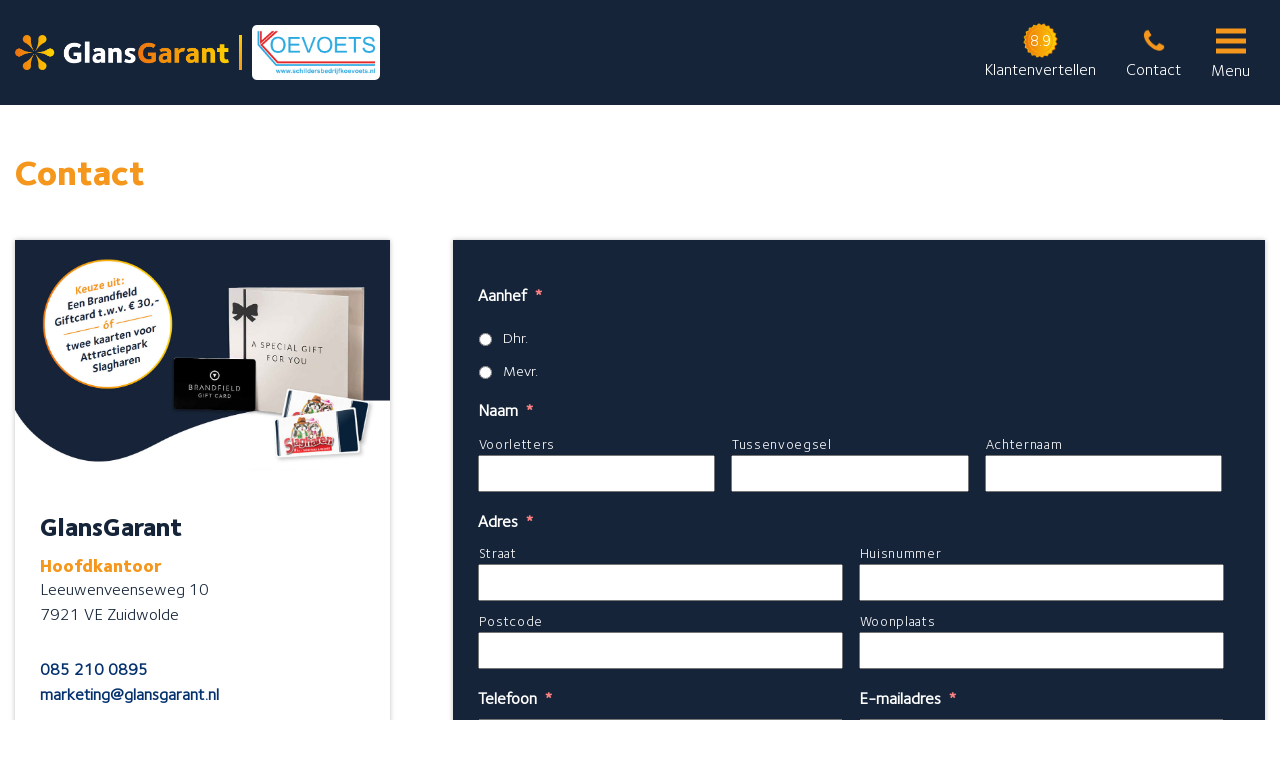

--- FILE ---
content_type: text/html; charset=UTF-8
request_url: https://www.schilderbergenopzoom.nl/contact/
body_size: 17560
content:
<!DOCTYPE html>
<!--[if IE 7]>
<html class="ie ie7" lang="nl-NL">
<![endif]-->
<!--[if IE 8]>
<html class="ie ie8" lang="nl-NL">
<![endif]-->
<!--[if !(IE 7) & !(IE 8)]><!-->
<html lang="nl-NL">
<!--<![endif]-->
<head>
	<meta charset="UTF-8">
<script type="text/javascript">
/* <![CDATA[ */
 var gform;gform||(document.addEventListener("gform_main_scripts_loaded",function(){gform.scriptsLoaded=!0}),window.addEventListener("DOMContentLoaded",function(){gform.domLoaded=!0}),gform={domLoaded:!1,scriptsLoaded:!1,initializeOnLoaded:function(o){gform.domLoaded&&gform.scriptsLoaded?o():!gform.domLoaded&&gform.scriptsLoaded?window.addEventListener("DOMContentLoaded",o):document.addEventListener("gform_main_scripts_loaded",o)},hooks:{action:{},filter:{}},addAction:function(o,n,r,t){gform.addHook("action",o,n,r,t)},addFilter:function(o,n,r,t){gform.addHook("filter",o,n,r,t)},doAction:function(o){gform.doHook("action",o,arguments)},applyFilters:function(o){return gform.doHook("filter",o,arguments)},removeAction:function(o,n){gform.removeHook("action",o,n)},removeFilter:function(o,n,r){gform.removeHook("filter",o,n,r)},addHook:function(o,n,r,t,i){null==gform.hooks[o][n]&&(gform.hooks[o][n]=[]);var e=gform.hooks[o][n];null==i&&(i=n+"_"+e.length),gform.hooks[o][n].push({tag:i,callable:r,priority:t=null==t?10:t})},doHook:function(n,o,r){var t;if(r=Array.prototype.slice.call(r,1),null!=gform.hooks[n][o]&&((o=gform.hooks[n][o]).sort(function(o,n){return o.priority-n.priority}),o.forEach(function(o){"function"!=typeof(t=o.callable)&&(t=window[t]),"action"==n?t.apply(null,r):r[0]=t.apply(null,r)})),"filter"==n)return r[0]},removeHook:function(o,n,t,i){var r;null!=gform.hooks[o][n]&&(r=(r=gform.hooks[o][n]).filter(function(o,n,r){return!!(null!=i&&i!=o.tag||null!=t&&t!=o.priority)}),gform.hooks[o][n]=r)}}); 
/* ]]> */
</script>

	<meta name="viewport" content="width=device-width">
	<title>Contact - Schildersbedrijf Koevoets B.V.</title>
	<link rel="profile" href="http://gmpg.org/xfn/11">
	<link rel="pingback" href="https://www.schilderbergenopzoom.nl/xmlrpc.php">
	<!--<link rel="stylesheet" href="//code.jquery.com/ui/1.12.1/themes/base/jquery-ui.css">-->
	<link rel="stylesheet" href="https://www.glansgarant.nl/wp-content/themes/glansgarantold/css/owl.carousel.min.css">
    <link rel="stylesheet" href="https://www.glansgarant.nl/wp-content/themes/glansgarantold/css/owl.theme.default.min.css">
	<link href="https://use.fontawesome.com/releases/v5.0.6/css/all.css" rel="stylesheet">
	<script src="https://ajax.googleapis.com/ajax/libs/jquery/3.1.0/jquery.min.js"></script>
	<script src="https://www.glansgarant.nl/wp-content/themes/glansgarantold/js/owl.carousel.min.js"></script>
	<script src="https://use.fontawesome.com/releases/v5.0.6/js/all.js"></script>
	<script src="https://use.fontawesome.com/releases/v5.6.1/js/all.js" integrity="sha384-R5JkiUweZpJjELPWqttAYmYM1P3SNEJRM6ecTQF05pFFtxmCO+Y1CiUhvuDzgSVZ" crossorigin="anonymous"></script>
	<link rel="apple-touch-icon" sizes="180x180" href="https://www.glansgarant.nl/assets/images/apple-icon-180x180.png">
    <link rel="icon" type="image/png" sizes="32x32" href="https://www.glansgarant.nl/assets/images/favicon-32x32.png">
    <link rel="icon" type="image/png" sizes="16x16" href="https://www.glansgarant.nl/assets/images/favicon-16x16.png">
	<script src="https://code.jquery.com/ui/1.12.1/jquery-ui.js"></script>
	<script src="https://www.glansgarant.nl/wp-content/themes/glansgarantold/js/jquery.matchHeight.js" type="text/javascript"></script>
	<!--[if lt IE 9]>
	<script src="https://www.schilderbergenopzoom.nl/wp-content/themes/glansgarantold/js/html5.js"></script>
	<![endif]-->
	<meta name='robots' content='index, follow, max-image-preview:large, max-snippet:-1, max-video-preview:-1' />
	<style>img:is([sizes="auto" i], [sizes^="auto," i]) { contain-intrinsic-size: 3000px 1500px }</style>
	
	<!-- This site is optimized with the Yoast SEO Premium plugin v23.2 (Yoast SEO v26.8) - https://yoast.com/product/yoast-seo-premium-wordpress/ -->
	<link rel="canonical" href="https://www.schilderbergenopzoom.nl/contact/" />
	<meta property="og:locale" content="nl_NL" />
	<meta property="og:type" content="article" />
	<meta property="og:title" content="Contact" />
	<meta property="og:url" content="https://www.schilderbergenopzoom.nl/contact/" />
	<meta property="og:site_name" content="Glansgarant Subsite" />
	<meta property="article:modified_time" content="2019-09-11T08:45:18+00:00" />
	<meta name="twitter:card" content="summary_large_image" />
	<script type="application/ld+json" class="yoast-schema-graph">{"@context":"https://schema.org","@graph":[{"@type":"WebPage","@id":"https://www.schilderbergenopzoom.nl/contact/","url":"https://www.schilderbergenopzoom.nl/contact/","name":"Contact - Glansgarant Subsite","isPartOf":{"@id":"https://www.schilderbergenopzoom.nl/#website"},"datePublished":"2019-08-12T09:43:31+00:00","dateModified":"2019-09-11T08:45:18+00:00","breadcrumb":{"@id":"https://www.schilderbergenopzoom.nl/contact/#breadcrumb"},"inLanguage":"nl-NL","potentialAction":[{"@type":"ReadAction","target":["https://www.schilderbergenopzoom.nl/contact/"]}]},{"@type":"BreadcrumbList","@id":"https://www.schilderbergenopzoom.nl/contact/#breadcrumb","itemListElement":[{"@type":"ListItem","position":1,"name":"Home","item":"https://schilderbergenopzoom.nl/"},{"@type":"ListItem","position":2,"name":"Contact"}]},{"@type":"WebSite","@id":"https://www.schilderbergenopzoom.nl/#website","url":"https://www.schilderbergenopzoom.nl/","name":"Glansgarant Subsite","description":"","potentialAction":[{"@type":"SearchAction","target":{"@type":"EntryPoint","urlTemplate":"https://www.schilderbergenopzoom.nl/?s={search_term_string}"},"query-input":{"@type":"PropertyValueSpecification","valueRequired":true,"valueName":"search_term_string"}}],"inLanguage":"nl-NL"}]}</script>
	<!-- / Yoast SEO Premium plugin. -->


<script type='application/javascript'  id='pys-version-script'>console.log('PixelYourSite Free version 11.1.5.2');</script>
<link rel='dns-prefetch' href='//www.glansgarant.nl' />
<link rel='dns-prefetch' href='//fonts.googleapis.com' />
<link href='https://fonts.gstatic.com' crossorigin rel='preconnect' />
<link rel="alternate" type="application/rss+xml" title="Glansgarant Subsite &raquo; feed" href="https://www.schilderbergenopzoom.nl/feed/" />
<script type="text/javascript">
/* <![CDATA[ */
window._wpemojiSettings = {"baseUrl":"https:\/\/s.w.org\/images\/core\/emoji\/16.0.1\/72x72\/","ext":".png","svgUrl":"https:\/\/s.w.org\/images\/core\/emoji\/16.0.1\/svg\/","svgExt":".svg","source":{"concatemoji":"https:\/\/www.schilderbergenopzoom.nl\/wp-includes\/js\/wp-emoji-release.min.js?ver=6.8.3"}};
/*! This file is auto-generated */
!function(s,n){var o,i,e;function c(e){try{var t={supportTests:e,timestamp:(new Date).valueOf()};sessionStorage.setItem(o,JSON.stringify(t))}catch(e){}}function p(e,t,n){e.clearRect(0,0,e.canvas.width,e.canvas.height),e.fillText(t,0,0);var t=new Uint32Array(e.getImageData(0,0,e.canvas.width,e.canvas.height).data),a=(e.clearRect(0,0,e.canvas.width,e.canvas.height),e.fillText(n,0,0),new Uint32Array(e.getImageData(0,0,e.canvas.width,e.canvas.height).data));return t.every(function(e,t){return e===a[t]})}function u(e,t){e.clearRect(0,0,e.canvas.width,e.canvas.height),e.fillText(t,0,0);for(var n=e.getImageData(16,16,1,1),a=0;a<n.data.length;a++)if(0!==n.data[a])return!1;return!0}function f(e,t,n,a){switch(t){case"flag":return n(e,"\ud83c\udff3\ufe0f\u200d\u26a7\ufe0f","\ud83c\udff3\ufe0f\u200b\u26a7\ufe0f")?!1:!n(e,"\ud83c\udde8\ud83c\uddf6","\ud83c\udde8\u200b\ud83c\uddf6")&&!n(e,"\ud83c\udff4\udb40\udc67\udb40\udc62\udb40\udc65\udb40\udc6e\udb40\udc67\udb40\udc7f","\ud83c\udff4\u200b\udb40\udc67\u200b\udb40\udc62\u200b\udb40\udc65\u200b\udb40\udc6e\u200b\udb40\udc67\u200b\udb40\udc7f");case"emoji":return!a(e,"\ud83e\udedf")}return!1}function g(e,t,n,a){var r="undefined"!=typeof WorkerGlobalScope&&self instanceof WorkerGlobalScope?new OffscreenCanvas(300,150):s.createElement("canvas"),o=r.getContext("2d",{willReadFrequently:!0}),i=(o.textBaseline="top",o.font="600 32px Arial",{});return e.forEach(function(e){i[e]=t(o,e,n,a)}),i}function t(e){var t=s.createElement("script");t.src=e,t.defer=!0,s.head.appendChild(t)}"undefined"!=typeof Promise&&(o="wpEmojiSettingsSupports",i=["flag","emoji"],n.supports={everything:!0,everythingExceptFlag:!0},e=new Promise(function(e){s.addEventListener("DOMContentLoaded",e,{once:!0})}),new Promise(function(t){var n=function(){try{var e=JSON.parse(sessionStorage.getItem(o));if("object"==typeof e&&"number"==typeof e.timestamp&&(new Date).valueOf()<e.timestamp+604800&&"object"==typeof e.supportTests)return e.supportTests}catch(e){}return null}();if(!n){if("undefined"!=typeof Worker&&"undefined"!=typeof OffscreenCanvas&&"undefined"!=typeof URL&&URL.createObjectURL&&"undefined"!=typeof Blob)try{var e="postMessage("+g.toString()+"("+[JSON.stringify(i),f.toString(),p.toString(),u.toString()].join(",")+"));",a=new Blob([e],{type:"text/javascript"}),r=new Worker(URL.createObjectURL(a),{name:"wpTestEmojiSupports"});return void(r.onmessage=function(e){c(n=e.data),r.terminate(),t(n)})}catch(e){}c(n=g(i,f,p,u))}t(n)}).then(function(e){for(var t in e)n.supports[t]=e[t],n.supports.everything=n.supports.everything&&n.supports[t],"flag"!==t&&(n.supports.everythingExceptFlag=n.supports.everythingExceptFlag&&n.supports[t]);n.supports.everythingExceptFlag=n.supports.everythingExceptFlag&&!n.supports.flag,n.DOMReady=!1,n.readyCallback=function(){n.DOMReady=!0}}).then(function(){return e}).then(function(){var e;n.supports.everything||(n.readyCallback(),(e=n.source||{}).concatemoji?t(e.concatemoji):e.wpemoji&&e.twemoji&&(t(e.twemoji),t(e.wpemoji)))}))}((window,document),window._wpemojiSettings);
/* ]]> */
</script>
<style id='wp-emoji-styles-inline-css' type='text/css'>

	img.wp-smiley, img.emoji {
		display: inline !important;
		border: none !important;
		box-shadow: none !important;
		height: 1em !important;
		width: 1em !important;
		margin: 0 0.07em !important;
		vertical-align: -0.1em !important;
		background: none !important;
		padding: 0 !important;
	}
</style>
<link rel='stylesheet' id='wp-block-library-css' href='https://www.schilderbergenopzoom.nl/wp-includes/css/dist/block-library/style.min.css?ver=6.8.3' type='text/css' media='all' />
<style id='classic-theme-styles-inline-css' type='text/css'>
/*! This file is auto-generated */
.wp-block-button__link{color:#fff;background-color:#32373c;border-radius:9999px;box-shadow:none;text-decoration:none;padding:calc(.667em + 2px) calc(1.333em + 2px);font-size:1.125em}.wp-block-file__button{background:#32373c;color:#fff;text-decoration:none}
</style>
<style id='global-styles-inline-css' type='text/css'>
:root{--wp--preset--aspect-ratio--square: 1;--wp--preset--aspect-ratio--4-3: 4/3;--wp--preset--aspect-ratio--3-4: 3/4;--wp--preset--aspect-ratio--3-2: 3/2;--wp--preset--aspect-ratio--2-3: 2/3;--wp--preset--aspect-ratio--16-9: 16/9;--wp--preset--aspect-ratio--9-16: 9/16;--wp--preset--color--black: #000000;--wp--preset--color--cyan-bluish-gray: #abb8c3;--wp--preset--color--white: #ffffff;--wp--preset--color--pale-pink: #f78da7;--wp--preset--color--vivid-red: #cf2e2e;--wp--preset--color--luminous-vivid-orange: #ff6900;--wp--preset--color--luminous-vivid-amber: #fcb900;--wp--preset--color--light-green-cyan: #7bdcb5;--wp--preset--color--vivid-green-cyan: #00d084;--wp--preset--color--pale-cyan-blue: #8ed1fc;--wp--preset--color--vivid-cyan-blue: #0693e3;--wp--preset--color--vivid-purple: #9b51e0;--wp--preset--gradient--vivid-cyan-blue-to-vivid-purple: linear-gradient(135deg,rgba(6,147,227,1) 0%,rgb(155,81,224) 100%);--wp--preset--gradient--light-green-cyan-to-vivid-green-cyan: linear-gradient(135deg,rgb(122,220,180) 0%,rgb(0,208,130) 100%);--wp--preset--gradient--luminous-vivid-amber-to-luminous-vivid-orange: linear-gradient(135deg,rgba(252,185,0,1) 0%,rgba(255,105,0,1) 100%);--wp--preset--gradient--luminous-vivid-orange-to-vivid-red: linear-gradient(135deg,rgba(255,105,0,1) 0%,rgb(207,46,46) 100%);--wp--preset--gradient--very-light-gray-to-cyan-bluish-gray: linear-gradient(135deg,rgb(238,238,238) 0%,rgb(169,184,195) 100%);--wp--preset--gradient--cool-to-warm-spectrum: linear-gradient(135deg,rgb(74,234,220) 0%,rgb(151,120,209) 20%,rgb(207,42,186) 40%,rgb(238,44,130) 60%,rgb(251,105,98) 80%,rgb(254,248,76) 100%);--wp--preset--gradient--blush-light-purple: linear-gradient(135deg,rgb(255,206,236) 0%,rgb(152,150,240) 100%);--wp--preset--gradient--blush-bordeaux: linear-gradient(135deg,rgb(254,205,165) 0%,rgb(254,45,45) 50%,rgb(107,0,62) 100%);--wp--preset--gradient--luminous-dusk: linear-gradient(135deg,rgb(255,203,112) 0%,rgb(199,81,192) 50%,rgb(65,88,208) 100%);--wp--preset--gradient--pale-ocean: linear-gradient(135deg,rgb(255,245,203) 0%,rgb(182,227,212) 50%,rgb(51,167,181) 100%);--wp--preset--gradient--electric-grass: linear-gradient(135deg,rgb(202,248,128) 0%,rgb(113,206,126) 100%);--wp--preset--gradient--midnight: linear-gradient(135deg,rgb(2,3,129) 0%,rgb(40,116,252) 100%);--wp--preset--font-size--small: 13px;--wp--preset--font-size--medium: 20px;--wp--preset--font-size--large: 36px;--wp--preset--font-size--x-large: 42px;--wp--preset--spacing--20: 0.44rem;--wp--preset--spacing--30: 0.67rem;--wp--preset--spacing--40: 1rem;--wp--preset--spacing--50: 1.5rem;--wp--preset--spacing--60: 2.25rem;--wp--preset--spacing--70: 3.38rem;--wp--preset--spacing--80: 5.06rem;--wp--preset--shadow--natural: 6px 6px 9px rgba(0, 0, 0, 0.2);--wp--preset--shadow--deep: 12px 12px 50px rgba(0, 0, 0, 0.4);--wp--preset--shadow--sharp: 6px 6px 0px rgba(0, 0, 0, 0.2);--wp--preset--shadow--outlined: 6px 6px 0px -3px rgba(255, 255, 255, 1), 6px 6px rgba(0, 0, 0, 1);--wp--preset--shadow--crisp: 6px 6px 0px rgba(0, 0, 0, 1);}:where(.is-layout-flex){gap: 0.5em;}:where(.is-layout-grid){gap: 0.5em;}body .is-layout-flex{display: flex;}.is-layout-flex{flex-wrap: wrap;align-items: center;}.is-layout-flex > :is(*, div){margin: 0;}body .is-layout-grid{display: grid;}.is-layout-grid > :is(*, div){margin: 0;}:where(.wp-block-columns.is-layout-flex){gap: 2em;}:where(.wp-block-columns.is-layout-grid){gap: 2em;}:where(.wp-block-post-template.is-layout-flex){gap: 1.25em;}:where(.wp-block-post-template.is-layout-grid){gap: 1.25em;}.has-black-color{color: var(--wp--preset--color--black) !important;}.has-cyan-bluish-gray-color{color: var(--wp--preset--color--cyan-bluish-gray) !important;}.has-white-color{color: var(--wp--preset--color--white) !important;}.has-pale-pink-color{color: var(--wp--preset--color--pale-pink) !important;}.has-vivid-red-color{color: var(--wp--preset--color--vivid-red) !important;}.has-luminous-vivid-orange-color{color: var(--wp--preset--color--luminous-vivid-orange) !important;}.has-luminous-vivid-amber-color{color: var(--wp--preset--color--luminous-vivid-amber) !important;}.has-light-green-cyan-color{color: var(--wp--preset--color--light-green-cyan) !important;}.has-vivid-green-cyan-color{color: var(--wp--preset--color--vivid-green-cyan) !important;}.has-pale-cyan-blue-color{color: var(--wp--preset--color--pale-cyan-blue) !important;}.has-vivid-cyan-blue-color{color: var(--wp--preset--color--vivid-cyan-blue) !important;}.has-vivid-purple-color{color: var(--wp--preset--color--vivid-purple) !important;}.has-black-background-color{background-color: var(--wp--preset--color--black) !important;}.has-cyan-bluish-gray-background-color{background-color: var(--wp--preset--color--cyan-bluish-gray) !important;}.has-white-background-color{background-color: var(--wp--preset--color--white) !important;}.has-pale-pink-background-color{background-color: var(--wp--preset--color--pale-pink) !important;}.has-vivid-red-background-color{background-color: var(--wp--preset--color--vivid-red) !important;}.has-luminous-vivid-orange-background-color{background-color: var(--wp--preset--color--luminous-vivid-orange) !important;}.has-luminous-vivid-amber-background-color{background-color: var(--wp--preset--color--luminous-vivid-amber) !important;}.has-light-green-cyan-background-color{background-color: var(--wp--preset--color--light-green-cyan) !important;}.has-vivid-green-cyan-background-color{background-color: var(--wp--preset--color--vivid-green-cyan) !important;}.has-pale-cyan-blue-background-color{background-color: var(--wp--preset--color--pale-cyan-blue) !important;}.has-vivid-cyan-blue-background-color{background-color: var(--wp--preset--color--vivid-cyan-blue) !important;}.has-vivid-purple-background-color{background-color: var(--wp--preset--color--vivid-purple) !important;}.has-black-border-color{border-color: var(--wp--preset--color--black) !important;}.has-cyan-bluish-gray-border-color{border-color: var(--wp--preset--color--cyan-bluish-gray) !important;}.has-white-border-color{border-color: var(--wp--preset--color--white) !important;}.has-pale-pink-border-color{border-color: var(--wp--preset--color--pale-pink) !important;}.has-vivid-red-border-color{border-color: var(--wp--preset--color--vivid-red) !important;}.has-luminous-vivid-orange-border-color{border-color: var(--wp--preset--color--luminous-vivid-orange) !important;}.has-luminous-vivid-amber-border-color{border-color: var(--wp--preset--color--luminous-vivid-amber) !important;}.has-light-green-cyan-border-color{border-color: var(--wp--preset--color--light-green-cyan) !important;}.has-vivid-green-cyan-border-color{border-color: var(--wp--preset--color--vivid-green-cyan) !important;}.has-pale-cyan-blue-border-color{border-color: var(--wp--preset--color--pale-cyan-blue) !important;}.has-vivid-cyan-blue-border-color{border-color: var(--wp--preset--color--vivid-cyan-blue) !important;}.has-vivid-purple-border-color{border-color: var(--wp--preset--color--vivid-purple) !important;}.has-vivid-cyan-blue-to-vivid-purple-gradient-background{background: var(--wp--preset--gradient--vivid-cyan-blue-to-vivid-purple) !important;}.has-light-green-cyan-to-vivid-green-cyan-gradient-background{background: var(--wp--preset--gradient--light-green-cyan-to-vivid-green-cyan) !important;}.has-luminous-vivid-amber-to-luminous-vivid-orange-gradient-background{background: var(--wp--preset--gradient--luminous-vivid-amber-to-luminous-vivid-orange) !important;}.has-luminous-vivid-orange-to-vivid-red-gradient-background{background: var(--wp--preset--gradient--luminous-vivid-orange-to-vivid-red) !important;}.has-very-light-gray-to-cyan-bluish-gray-gradient-background{background: var(--wp--preset--gradient--very-light-gray-to-cyan-bluish-gray) !important;}.has-cool-to-warm-spectrum-gradient-background{background: var(--wp--preset--gradient--cool-to-warm-spectrum) !important;}.has-blush-light-purple-gradient-background{background: var(--wp--preset--gradient--blush-light-purple) !important;}.has-blush-bordeaux-gradient-background{background: var(--wp--preset--gradient--blush-bordeaux) !important;}.has-luminous-dusk-gradient-background{background: var(--wp--preset--gradient--luminous-dusk) !important;}.has-pale-ocean-gradient-background{background: var(--wp--preset--gradient--pale-ocean) !important;}.has-electric-grass-gradient-background{background: var(--wp--preset--gradient--electric-grass) !important;}.has-midnight-gradient-background{background: var(--wp--preset--gradient--midnight) !important;}.has-small-font-size{font-size: var(--wp--preset--font-size--small) !important;}.has-medium-font-size{font-size: var(--wp--preset--font-size--medium) !important;}.has-large-font-size{font-size: var(--wp--preset--font-size--large) !important;}.has-x-large-font-size{font-size: var(--wp--preset--font-size--x-large) !important;}
:where(.wp-block-post-template.is-layout-flex){gap: 1.25em;}:where(.wp-block-post-template.is-layout-grid){gap: 1.25em;}
:where(.wp-block-columns.is-layout-flex){gap: 2em;}:where(.wp-block-columns.is-layout-grid){gap: 2em;}
:root :where(.wp-block-pullquote){font-size: 1.5em;line-height: 1.6;}
</style>
<link rel='stylesheet' id='modalcss-css' href='https://www.schilderbergenopzoom.nl/wp-content/plugins/bootstrap-modals/css/bootstrap.css?ver=3.3.7' type='text/css' media='all' />
<link rel='stylesheet' id='responsive-lightbox-swipebox-css' href='https://www.schilderbergenopzoom.nl/wp-content/plugins/responsive-lightbox/assets/swipebox/swipebox.min.css?ver=1.5.2' type='text/css' media='all' />
<link rel='stylesheet' id='search-filter-plugin-styles-css' href='https://www.schilderbergenopzoom.nl/wp-content/plugins/search-filter-pro/public/assets/css/search-filter.min.css?ver=2.5.21' type='text/css' media='all' />
<link rel='stylesheet' id='parent-style-css' href='https://www.schilderbergenopzoom.nl/wp-content/themes/glansgarantold/style.css?ver=6.8.3' type='text/css' media='all' />
<link rel='stylesheet' id='child-style-css' href='https://www.schilderbergenopzoom.nl/wp-content/themes/glansgarantold-child/style.css?ver=1.0' type='text/css' media='all' />
<link rel='stylesheet' id='glansgarantold-fonts-css' href='https://fonts.googleapis.com/css?family=Source+Sans+Pro%3A300%2C400%2C700%2C300italic%2C400italic%2C700italic%7CBitter%3A400%2C700&#038;subset=latin%2Clatin-ext' type='text/css' media='all' />
<link rel='stylesheet' id='genericons-css' href='https://www.schilderbergenopzoom.nl/wp-content/themes/glansgarantold/genericons/genericons.css?ver=3.03' type='text/css' media='all' />
<link rel='stylesheet' id='glansgarantold-style-css' href='https://www.schilderbergenopzoom.nl/wp-content/themes/glansgarantold-child/style.css?ver=2013-07-18' type='text/css' media='all' />
<!--[if lt IE 9]>
<link rel='stylesheet' id='glansgarantold-ie-css' href='https://www.schilderbergenopzoom.nl/wp-content/themes/glansgarantold/css/ie.css?ver=2013-07-18' type='text/css' media='all' />
<![endif]-->
<link rel='stylesheet' id='gforms_reset_css-css' href='https://www.schilderbergenopzoom.nl/wp-content/plugins/gravityforms/legacy/css/formreset.min.css?ver=2.8.9' type='text/css' media='all' />
<link rel='stylesheet' id='gforms_formsmain_css-css' href='https://www.schilderbergenopzoom.nl/wp-content/plugins/gravityforms/legacy/css/formsmain.min.css?ver=2.8.9' type='text/css' media='all' />
<link rel='stylesheet' id='gforms_ready_class_css-css' href='https://www.schilderbergenopzoom.nl/wp-content/plugins/gravityforms/legacy/css/readyclass.min.css?ver=2.8.9' type='text/css' media='all' />
<link rel='stylesheet' id='gforms_browsers_css-css' href='https://www.schilderbergenopzoom.nl/wp-content/plugins/gravityforms/legacy/css/browsers.min.css?ver=2.8.9' type='text/css' media='all' />
<script type="text/javascript" src="https://www.schilderbergenopzoom.nl/wp-includes/js/jquery/jquery.min.js?ver=3.7.1" id="jquery-core-js"></script>
<script type="text/javascript" src="https://www.schilderbergenopzoom.nl/wp-includes/js/jquery/jquery-migrate.min.js?ver=3.4.1" id="jquery-migrate-js"></script>
<script type="text/javascript" src="https://www.schilderbergenopzoom.nl/wp-content/plugins/responsive-lightbox/assets/dompurify/purify.min.js?ver=3.3.1" id="dompurify-js"></script>
<script type="text/javascript" id="responsive-lightbox-sanitizer-js-before">
/* <![CDATA[ */
window.RLG = window.RLG || {}; window.RLG.sanitizeAllowedHosts = ["youtube.com","www.youtube.com","youtu.be","vimeo.com","player.vimeo.com"];
/* ]]> */
</script>
<script type="text/javascript" src="https://www.schilderbergenopzoom.nl/wp-content/plugins/responsive-lightbox/js/sanitizer.js?ver=2.6.1" id="responsive-lightbox-sanitizer-js"></script>
<script type="text/javascript" src="https://www.schilderbergenopzoom.nl/wp-content/plugins/responsive-lightbox/assets/swipebox/jquery.swipebox.min.js?ver=1.5.2" id="responsive-lightbox-swipebox-js"></script>
<script type="text/javascript" src="https://www.schilderbergenopzoom.nl/wp-includes/js/underscore.min.js?ver=1.13.7" id="underscore-js"></script>
<script type="text/javascript" src="https://www.glansgarant.nl/sub/wp-content/plugins/responsive-lightbox/assets/infinitescroll/infinite-scroll.pkgd.min.js?ver=4.0.1" id="responsive-lightbox-infinite-scroll-js"></script>
<script type="text/javascript" id="responsive-lightbox-js-before">
/* <![CDATA[ */
var rlArgs = {"script":"swipebox","selector":"lightbox","customEvents":"","activeGalleries":true,"animation":true,"hideCloseButtonOnMobile":false,"removeBarsOnMobile":false,"hideBars":true,"hideBarsDelay":5000,"videoMaxWidth":1080,"useSVG":true,"loopAtEnd":false,"woocommerce_gallery":false,"ajaxurl":"https:\/\/www.schilderbergenopzoom.nl\/wp-admin\/admin-ajax.php","nonce":"80aacd4658","preview":false,"postId":21,"scriptExtension":false};
/* ]]> */
</script>
<script type="text/javascript" src="https://www.schilderbergenopzoom.nl/wp-content/plugins/responsive-lightbox/js/front.js?ver=2.6.1" id="responsive-lightbox-js"></script>
<script type="text/javascript" id="search-filter-plugin-build-js-extra">
/* <![CDATA[ */
var SF_LDATA = {"ajax_url":"https:\/\/www.schilderbergenopzoom.nl\/wp-admin\/admin-ajax.php","home_url":"https:\/\/www.schilderbergenopzoom.nl\/","extensions":[]};
/* ]]> */
</script>
<script type="text/javascript" src="https://www.schilderbergenopzoom.nl/wp-content/plugins/search-filter-pro/public/assets/js/search-filter-build.min.js?ver=2.5.21" id="search-filter-plugin-build-js"></script>
<script type="text/javascript" src="https://www.schilderbergenopzoom.nl/wp-content/plugins/search-filter-pro/public/assets/js/chosen.jquery.min.js?ver=2.5.21" id="search-filter-plugin-chosen-js"></script>
<script type="text/javascript" src="https://www.glansgarant.nl/sub/wp-content/plugins/pixelyoursite/dist/scripts/jquery.bind-first-0.2.3.min.js?ver=0.2.3" id="jquery-bind-first-js"></script>
<script type="text/javascript" src="https://www.glansgarant.nl/sub/wp-content/plugins/pixelyoursite/dist/scripts/js.cookie-2.1.3.min.js?ver=2.1.3" id="js-cookie-pys-js"></script>
<script type="text/javascript" src="https://www.glansgarant.nl/sub/wp-content/plugins/pixelyoursite/dist/scripts/tld.min.js?ver=2.3.1" id="js-tld-js"></script>
<script type="text/javascript" id="pys-js-extra">
/* <![CDATA[ */
var pysOptions = {"staticEvents":[],"dynamicEvents":[],"triggerEvents":[],"triggerEventTypes":[],"debug":"","siteUrl":"https:\/\/www.schilderbergenopzoom.nl","ajaxUrl":"https:\/\/www.schilderbergenopzoom.nl\/wp-admin\/admin-ajax.php","ajax_event":"1ebc81548d","enable_remove_download_url_param":"1","cookie_duration":"7","last_visit_duration":"60","enable_success_send_form":"","ajaxForServerEvent":"1","ajaxForServerStaticEvent":"1","useSendBeacon":"1","send_external_id":"1","external_id_expire":"180","track_cookie_for_subdomains":"1","google_consent_mode":"1","gdpr":{"ajax_enabled":false,"all_disabled_by_api":false,"facebook_disabled_by_api":false,"analytics_disabled_by_api":false,"google_ads_disabled_by_api":false,"pinterest_disabled_by_api":false,"bing_disabled_by_api":false,"reddit_disabled_by_api":false,"externalID_disabled_by_api":false,"facebook_prior_consent_enabled":true,"analytics_prior_consent_enabled":true,"google_ads_prior_consent_enabled":null,"pinterest_prior_consent_enabled":true,"bing_prior_consent_enabled":true,"cookiebot_integration_enabled":false,"cookiebot_facebook_consent_category":"marketing","cookiebot_analytics_consent_category":"statistics","cookiebot_tiktok_consent_category":"marketing","cookiebot_google_ads_consent_category":"marketing","cookiebot_pinterest_consent_category":"marketing","cookiebot_bing_consent_category":"marketing","consent_magic_integration_enabled":false,"real_cookie_banner_integration_enabled":false,"cookie_notice_integration_enabled":false,"cookie_law_info_integration_enabled":false,"analytics_storage":{"enabled":true,"value":"granted","filter":false},"ad_storage":{"enabled":true,"value":"granted","filter":false},"ad_user_data":{"enabled":true,"value":"granted","filter":false},"ad_personalization":{"enabled":true,"value":"granted","filter":false}},"cookie":{"disabled_all_cookie":false,"disabled_start_session_cookie":false,"disabled_advanced_form_data_cookie":false,"disabled_landing_page_cookie":false,"disabled_first_visit_cookie":false,"disabled_trafficsource_cookie":false,"disabled_utmTerms_cookie":false,"disabled_utmId_cookie":false},"tracking_analytics":{"TrafficSource":"direct","TrafficLanding":"undefined","TrafficUtms":[],"TrafficUtmsId":[]},"GATags":{"ga_datalayer_type":"default","ga_datalayer_name":"dataLayerPYS"},"woo":{"enabled":false},"edd":{"enabled":false},"cache_bypass":"1768989254"};
/* ]]> */
</script>
<script type="text/javascript" src="https://www.glansgarant.nl/sub/wp-content/plugins/pixelyoursite/dist/scripts/public.js?ver=11.1.5.2" id="pys-js"></script>
<script type="text/javascript" defer='defer' src="https://www.schilderbergenopzoom.nl/wp-content/plugins/gravityforms/js/jquery.json.min.js?ver=2.8.9" id="gform_json-js"></script>
<script type="text/javascript" id="gform_gravityforms-js-extra">
/* <![CDATA[ */
var gf_global = {"gf_currency_config":{"name":"Euro","symbol_left":"","symbol_right":"&#8364;","symbol_padding":" ","thousand_separator":".","decimal_separator":",","decimals":2,"code":"EUR"},"base_url":"https:\/\/www.schilderbergenopzoom.nl\/wp-content\/plugins\/gravityforms","number_formats":[],"spinnerUrl":"https:\/\/www.schilderbergenopzoom.nl\/wp-content\/plugins\/gravityforms\/images\/spinner.svg","version_hash":"b925ba1e57a1fdd0b7f3f24f9b1b8693","strings":{"newRowAdded":"Nieuwe rij toegevoegd.","rowRemoved":"Rij verwijderd","formSaved":"Het formulier is opgeslagen. De inhoud bevat de link om terug te keren en het formulier in te vullen."}};
var gform_i18n = {"datepicker":{"days":{"monday":"Ma","tuesday":"Di","wednesday":"Wo","thursday":"Do","friday":"Vr","saturday":"Za","sunday":"Zo"},"months":{"january":"Januari","february":"Februari","march":"Maart","april":"April","may":"May","june":"Juni","july":"Juli","august":"Augustus","september":"September","october":"Oktober","november":"November","december":"December"},"firstDay":1,"iconText":"Selecteer een datum"}};
var gf_legacy_multi = {"2":"1"};
var gform_gravityforms = {"strings":{"invalid_file_extension":"Dit bestandstype is niet toegestaan. Moet \u00e9\u00e9n van de volgende zijn:","delete_file":"Dit bestand verwijderen","in_progress":"in behandeling","file_exceeds_limit":"Bestand overschrijdt limiet bestandsgrootte","illegal_extension":"Dit type bestand is niet toegestaan.","max_reached":"Maximale aantal bestanden bereikt","unknown_error":"Er was een probleem bij het opslaan van het bestand op de server","currently_uploading":"Wacht tot het uploaden is voltooid","cancel":"Annuleren","cancel_upload":"Deze upload annuleren","cancelled":"Geannuleerd"},"vars":{"images_url":"https:\/\/www.schilderbergenopzoom.nl\/wp-content\/plugins\/gravityforms\/images"}};
/* ]]> */
</script>
<script type="text/javascript" id="gform_gravityforms-js-before">
/* <![CDATA[ */

/* ]]> */
</script>
<script type="text/javascript" defer='defer' src="https://www.schilderbergenopzoom.nl/wp-content/plugins/gravityforms/js/gravityforms.min.js?ver=2.8.9" id="gform_gravityforms-js"></script>
<script type="text/javascript" defer='defer' src="https://www.schilderbergenopzoom.nl/wp-content/plugins/gravityforms/assets/js/dist/utils.min.js?ver=50c7bea9c2320e16728e44ae9fde5f26" id="gform_gravityforms_utils-js"></script>
<link rel="https://api.w.org/" href="https://www.schilderbergenopzoom.nl/wp-json/" /><link rel="alternate" title="JSON" type="application/json" href="https://www.schilderbergenopzoom.nl/wp-json/wp/v2/pages/21" /><link rel="EditURI" type="application/rsd+xml" title="RSD" href="https://www.schilderbergenopzoom.nl/xmlrpc.php?rsd" />
<meta name="generator" content="WordPress 6.8.3" />
<link rel='shortlink' href='https://www.schilderbergenopzoom.nl/?p=21' />
<link rel="alternate" title="oEmbed (JSON)" type="application/json+oembed" href="https://www.schilderbergenopzoom.nl/wp-json/oembed/1.0/embed?url=https%3A%2F%2Fwww.schilderbergenopzoom.nl%2Fcontact%2F" />
<link rel="alternate" title="oEmbed (XML)" type="text/xml+oembed" href="https://www.schilderbergenopzoom.nl/wp-json/oembed/1.0/embed?url=https%3A%2F%2Fwww.schilderbergenopzoom.nl%2Fcontact%2F&#038;format=xml" />
<script type='application/javascript' id='pys-config-warning-script'>console.warn('PixelYourSite: no pixel configured.');</script>
</head>

<body class="wp-singular page-template page-template-page-contact page-template-page-contact-php page page-id-21 wp-theme-glansgarantold wp-child-theme-glansgarantold-child single-author">
	<div id="page" class="hfeed site">
		<header id="masthead" class="site-header" role="banner">
		<div class="topheader">
		<div class="inner">
			<a class="home-link" href="https://www.schilderbergenopzoom.nl/" title="Glansgarant Subsite" rel="home">
			    <img class="logo main" src="https://www.glansgarant.nl/wp-content/uploads/2019/07/logo.png"/><img class="logo sub" src="https://www.schilderbergenopzoom.nl/wp-content/uploads/2019/08/logo_koevoets.png"/>
			</a>

			<div id="navbar" class="navbar">
				<nav id="site-navigation" class="navigation main-navigation" role="navigation">
					<button class="menu-toggle">Menu</button>
					<a class="screen-reader-text skip-link" href="#content" title="Skip to content">Skip to content</a>
					<!--<div id="primary-menu" class="nav-menu"><ul>
<li class="page_item page-item-165"><a href="https://www.schilderbergenopzoom.nl/bedankt/">Bedankt</a></li>
<li class="page_item page-item-167"><a href="https://www.schilderbergenopzoom.nl/bedankt-voor-uw-aanvraag/">Bedankt voor uw aanvraag</a></li>
<li class="page_item page-item-21 current_page_item"><a href="https://www.schilderbergenopzoom.nl/contact/" aria-current="page">Contact</a></li>
<li class="page_item page-item-59"><a href="https://www.schilderbergenopzoom.nl/de-7-fraaie-voordelen/">De 7 fraaie voordelen</a></li>
<li class="page_item page-item-159"><a href="https://www.schilderbergenopzoom.nl/een-offerte-aanvragen/">Een offerte aanvragen</a></li>
<li class="page_item page-item-9"><a href="https://www.schilderbergenopzoom.nl/">Home</a></li>
<li class="page_item page-item-25"><a href="https://www.schilderbergenopzoom.nl/over-glansgarant/">Over GlansGarant</a></li>
</ul></div>
-->
				</nav><!-- #site-navigation -->
			</div><!-- #navbar -->
          
          <div class="right">
            <div class="topreviews">
                <a href="https://www.glansgarant.nl/klantenvertellen/" target="_blank"><div class="logo">8.9</div><span class="title">Klantenvertellen</span></a>
            </div>
            <div class="contact">
                <a href="/contact"><div class="logo">&nbsp;</div><span class="title">Contact</span></a>
            </div>
             <div class="submenu">
             <div class="logo">
                 <span></span>
				<span></span>
				<span></span>
             </div>
             <span class="title">Menu</span>
			</div>
          </div>
            </div>
             </div>
             
             <div class="main-menu top">
              <div class="col">
                  <h2>Onze services</h2>
                  <h3>Wij bieden de volgende services aan:</h3>
                  <ul id="menu-diensten" class="menu"><li id="menu-item-131" class="menu-item menu-item-type-post_type menu-item-object-dienst menu-item-131"><a href="https://www.schilderbergenopzoom.nl/dienst/binnenschilderwerk/">Binnenschilderwerk</a></li>
<li id="menu-item-132" class="menu-item menu-item-type-post_type menu-item-object-dienst menu-item-132"><a href="https://www.schilderbergenopzoom.nl/dienst/buitenschilderwerk/">Buitenschilderwerk</a></li>
<li id="menu-item-134" class="menu-item menu-item-type-post_type menu-item-object-dienst menu-item-134"><a href="https://www.schilderbergenopzoom.nl/dienst/glasservice/">Glasservice</a></li>
<li id="menu-item-137" class="menu-item menu-item-type-post_type menu-item-object-dienst menu-item-137"><a href="https://www.schilderbergenopzoom.nl/dienst/kleine-reparaties/">Kleine reparaties</a></li>
<li id="menu-item-140" class="menu-item menu-item-type-post_type menu-item-object-dienst menu-item-140"><a href="https://www.schilderbergenopzoom.nl/dienst/wandafwerking/">Wandafwerking</a></li>
<li id="menu-item-146" class="menu-item menu-item-type-post_type menu-item-object-dienst menu-item-146"><a href="https://www.schilderbergenopzoom.nl/dienst/isolatie-van-woningen-schilder-bergen-op-zoom/">Isolatie van woningen</a></li>
<li id="menu-item-147" class="menu-item menu-item-type-post_type menu-item-object-dienst menu-item-147"><a href="https://www.schilderbergenopzoom.nl/dienst/kozijnen-plaatsen-schilder-bergen-op-zoom/">Kozijnen plaatsen</a></li>
<li id="menu-item-148" class="menu-item menu-item-type-post_type menu-item-object-dienst menu-item-148"><a href="https://www.schilderbergenopzoom.nl/dienst/verbouwingen-schilder-bergen-op-zoom/">Verbouwingen</a></li>
</ul> 
              </div>
              <div class="col">
                  <h2>Over ons</h2>
                  <h3>Meer informatie over...</h3>
                  <ul id="menu-meer-info" class="menu"><li id="menu-item-31" class="menu-item menu-item-type-post_type menu-item-object-page menu-item-31"><a href="https://www.schilderbergenopzoom.nl/over-glansgarant/">Over GlansGarant</a></li>
<li id="menu-item-61" class="menu-item menu-item-type-post_type menu-item-object-page menu-item-61"><a href="https://www.schilderbergenopzoom.nl/de-7-fraaie-voordelen/">De 7 fraaie voordelen</a></li>
<li id="menu-item-177" class="menu-item menu-item-type-post_type menu-item-object-page menu-item-177"><a href="https://www.schilderbergenopzoom.nl/een-offerte-aanvragen/">Een offerte aanvragen</a></li>
</ul>              </div>
              <div class="col">
                  <h2>Schildersbedrijf Koevoets B.V.</h2>
                  <h3>Onze contactgegevens</h3>
                  <ul class="topcontact">
                      <li class="address">Oude Moerstraatsebaan 22<br>4614 RP Bergen op Zoom</li>
                      <li class="email"><a href="mailto:info@schildersbedrijfkoevoets.nl">Stuur een bericht</a></li>
                      <li class="phone"><a href="tel:0164-235889">Neem telefonisch contact met ons op: 0164-235889</a></li>
                  </ul>
              </div>
           </div>
           
           <!--Homeslider-->
                   
           
		</header><!-- #masthead -->

		<div id="main" class="site-main">

	<div id="primary" class="content-area">
		<div id="content" class="site-content" role="main">

						
				<article id="post-21" class="post-21 page type-page status-publish hentry">
					<header class="entry-header">
												<h1 class="entry-title">Contact</h1>
					</header><!-- .entry-header -->
					
					<div class="entry-content">
					

                <div class='gf_browser_chrome gform_wrapper gform_legacy_markup_wrapper gform-theme--no-framework' data-form-theme='legacy' data-form-index='0' id='gform_wrapper_2' ><div id='gf_2' class='gform_anchor' tabindex='-1'></div>
                        <div class='gform_heading'>
                            <p class='gform_description'></p>
                        </div><form method='post' enctype='multipart/form-data' target='gform_ajax_frame_2' id='gform_2'  action='/contact/#gf_2' data-formid='2' novalidate>
                        <div class='gform-body gform_body'><ul id='gform_fields_2' class='gform_fields top_label form_sublabel_above description_below validation_below'><li id="field_2_4" class="gfield gfield--type-radio gfield--type-choice gfield_contains_required field_sublabel_above gfield--no-description field_description_below field_validation_below gfield_visibility_visible"  data-js-reload="field_2_4" ><label class='gfield_label gform-field-label' >Aanhef<span class="gfield_required"><span class="gfield_required gfield_required_asterisk">*</span></span></label><div class='ginput_container ginput_container_radio'><ul class='gfield_radio' id='input_2_4'>
			<li class='gchoice gchoice_2_4_0'>
				<input name='input_4' type='radio' value='mr'  id='choice_2_4_0'    />
				<label for='choice_2_4_0' id='label_2_4_0' class='gform-field-label gform-field-label--type-inline'>Dhr.</label>
			</li>
			<li class='gchoice gchoice_2_4_1'>
				<input name='input_4' type='radio' value='ms'  id='choice_2_4_1'    />
				<label for='choice_2_4_1' id='label_2_4_1' class='gform-field-label gform-field-label--type-inline'>Mevr.</label>
			</li></ul></div></li><li id="field_2_5" class="gfield gfield--type-name gfield_contains_required field_sublabel_above gfield--no-description field_description_below field_validation_below gfield_visibility_visible"  data-js-reload="field_2_5" ><label class='gfield_label gform-field-label gfield_label_before_complex' >Naam<span class="gfield_required"><span class="gfield_required gfield_required_asterisk">*</span></span></label><div class='ginput_complex ginput_container ginput_container--name no_prefix has_first_name has_middle_name has_last_name no_suffix gf_name_has_3 ginput_container_name gform-grid-row' id='input_2_5'>
                            
                            <span id='input_2_5_3_container' class='name_first gform-grid-col gform-grid-col--size-auto' >
                                                    <label for='input_2_5_3' class='gform-field-label gform-field-label--type-sub'>Voorletters</label>
                                                    <input type='text' name='input_5.3' id='input_2_5_3' value=''   aria-required='true'     />
                                                </span>
                            <span id='input_2_5_4_container' class='name_middle gform-grid-col gform-grid-col--size-auto' >
                                                    <label for='input_2_5_4' class='gform-field-label gform-field-label--type-sub'>Tussenvoegsel</label>
                                                    <input type='text' name='input_5.4' id='input_2_5_4' value=''   aria-required='false'     />
                                                </span>
                            <span id='input_2_5_6_container' class='name_last gform-grid-col gform-grid-col--size-auto' >
                                                            <label for='input_2_5_6' class='gform-field-label gform-field-label--type-sub'>Achternaam</label>
                                                            <input type='text' name='input_5.6' id='input_2_5_6' value=''   aria-required='true'     />
                                                        </span>
                            
                        </div></li><li id="field_2_12" class="gfield gfield--type-address gfield_contains_required field_sublabel_above gfield--no-description field_description_below field_validation_below gfield_visibility_visible"  data-js-reload="field_2_12" ><label class='gfield_label gform-field-label gfield_label_before_complex' >Adres<span class="gfield_required"><span class="gfield_required gfield_required_asterisk">*</span></span></label>    
                    <div class='ginput_complex ginput_container has_street has_street2 has_city has_zip ginput_container_address gform-grid-row' id='input_2_12' >
                         <span class='ginput_full address_line_1 ginput_address_line_1 gform-grid-col' id='input_2_12_1_container' >
                                        <label for='input_2_12_1' id='input_2_12_1_label' class='gform-field-label gform-field-label--type-sub'>Straat</label>
                                        <input type='text' name='input_12.1' id='input_2_12_1' value=''    aria-required='true'    />
                                   </span><span class='ginput_full address_line_2 ginput_address_line_2 gform-grid-col' id='input_2_12_2_container' >
                                        <label for='input_2_12_2' id='input_2_12_2_label' class='gform-field-label gform-field-label--type-sub'>Huisnummer</label>
                                        <input type='text' name='input_12.2' id='input_2_12_2' value=''     aria-required='false'   />
                                    </span><span class='ginput_left address_zip ginput_address_zip gform-grid-col' id='input_2_12_5_container' >
                                    <label for='input_2_12_5' id='input_2_12_5_label' class='gform-field-label gform-field-label--type-sub'>Postcode</label>
                                    <input type='text' name='input_12.5' id='input_2_12_5' value=''    aria-required='true'    />
                                </span><span class='ginput_right address_city ginput_address_city gform-grid-col' id='input_2_12_3_container' >
                                    <label for='input_2_12_3' id='input_2_12_3_label' class='gform-field-label gform-field-label--type-sub'>Woonplaats</label>
                                    <input type='text' name='input_12.3' id='input_2_12_3' value=''    aria-required='true'    />
                                 </span><input type='hidden' class='gform_hidden' name='input_12.4' id='input_2_12_4' value=''/><input type='hidden' class='gform_hidden' name='input_12.6' id='input_2_12_6' value='' />
                    <div class='gf_clear gf_clear_complex'></div>
                </div></li><li id="field_2_7" class="gfield gfield--type-phone gf_left_half gfield_contains_required field_sublabel_above gfield--no-description field_description_below field_validation_below gfield_visibility_visible"  data-js-reload="field_2_7" ><label class='gfield_label gform-field-label' for='input_2_7'>Telefoon<span class="gfield_required"><span class="gfield_required gfield_required_asterisk">*</span></span></label><div class='ginput_container ginput_container_phone'><input name='input_7' id='input_2_7' type='tel' value='' class='medium'   aria-required="true" aria-invalid="false"   /></div></li><li id="field_2_8" class="gfield gfield--type-email gf_right_half gfield_contains_required field_sublabel_above gfield--no-description field_description_below field_validation_below gfield_visibility_visible"  data-js-reload="field_2_8" ><label class='gfield_label gform-field-label' for='input_2_8'>E-mailadres<span class="gfield_required"><span class="gfield_required gfield_required_asterisk">*</span></span></label><div class='ginput_container ginput_container_email'>
                            <input name='input_8' id='input_2_8' type='email' value='' class='medium'    aria-required="true" aria-invalid="false"  />
                        </div></li><li id="field_2_13" class="gfield gfield--type-textarea gfield_contains_required field_sublabel_above gfield--no-description field_description_below field_validation_below gfield_visibility_visible"  data-js-reload="field_2_13" ><label class='gfield_label gform-field-label' for='input_2_13'>Uw bericht<span class="gfield_required"><span class="gfield_required gfield_required_asterisk">*</span></span></label><div class='ginput_container ginput_container_textarea'><textarea name='input_13' id='input_2_13' class='textarea medium'     aria-required="true" aria-invalid="false"   rows='10' cols='50'></textarea></div></li></ul></div>
        <div class='gform_footer top_label'> <input type='submit' id='gform_submit_button_2' class='gform_button button' value='Versturen'  onclick='if(window["gf_submitting_2"]){return false;}  if( !jQuery("#gform_2")[0].checkValidity || jQuery("#gform_2")[0].checkValidity()){window["gf_submitting_2"]=true;}  ' onkeypress='if( event.keyCode == 13 ){ if(window["gf_submitting_2"]){return false;} if( !jQuery("#gform_2")[0].checkValidity || jQuery("#gform_2")[0].checkValidity()){window["gf_submitting_2"]=true;}  jQuery("#gform_2").trigger("submit",[true]); }' /> <input type='hidden' name='gform_ajax' value='form_id=2&amp;title=&amp;description=1&amp;tabindex=0&amp;theme=legacy' />
            <input type='hidden' class='gform_hidden' name='is_submit_2' value='1' />
            <input type='hidden' class='gform_hidden' name='gform_submit' value='2' />
            
            <input type='hidden' class='gform_hidden' name='gform_unique_id' value='' />
            <input type='hidden' class='gform_hidden' name='state_2' value='WyJbXSIsImQ2ZGYxMGE1NjViMmFhMWRiOGM0M2I3ODA1Yjg1N2YyIl0=' />
            <input type='hidden' class='gform_hidden' name='gform_target_page_number_2' id='gform_target_page_number_2' value='0' />
            <input type='hidden' class='gform_hidden' name='gform_source_page_number_2' id='gform_source_page_number_2' value='1' />
            <input type='hidden' name='gform_field_values' value='' />
            
        </div>
                        </form>
                        </div>
		                <iframe style='display:none;width:0px;height:0px;' src='about:blank' name='gform_ajax_frame_2' id='gform_ajax_frame_2' title='Dit iframe bevat de vereiste logica om Ajax aangedreven Gravity Forms te verwerken.'></iframe>
		                <script type="text/javascript">
/* <![CDATA[ */
 gform.initializeOnLoaded( function() {gformInitSpinner( 2, 'https://www.schilderbergenopzoom.nl/wp-content/plugins/gravityforms/images/spinner.svg', true );jQuery('#gform_ajax_frame_2').on('load',function(){var contents = jQuery(this).contents().find('*').html();var is_postback = contents.indexOf('GF_AJAX_POSTBACK') >= 0;if(!is_postback){return;}var form_content = jQuery(this).contents().find('#gform_wrapper_2');var is_confirmation = jQuery(this).contents().find('#gform_confirmation_wrapper_2').length > 0;var is_redirect = contents.indexOf('gformRedirect(){') >= 0;var is_form = form_content.length > 0 && ! is_redirect && ! is_confirmation;var mt = parseInt(jQuery('html').css('margin-top'), 10) + parseInt(jQuery('body').css('margin-top'), 10) + 100;if(is_form){jQuery('#gform_wrapper_2').html(form_content.html());if(form_content.hasClass('gform_validation_error')){jQuery('#gform_wrapper_2').addClass('gform_validation_error');} else {jQuery('#gform_wrapper_2').removeClass('gform_validation_error');}setTimeout( function() { /* delay the scroll by 50 milliseconds to fix a bug in chrome */ jQuery(document).scrollTop(jQuery('#gform_wrapper_2').offset().top - mt); }, 50 );if(window['gformInitDatepicker']) {gformInitDatepicker();}if(window['gformInitPriceFields']) {gformInitPriceFields();}var current_page = jQuery('#gform_source_page_number_2').val();gformInitSpinner( 2, 'https://www.schilderbergenopzoom.nl/wp-content/plugins/gravityforms/images/spinner.svg', true );jQuery(document).trigger('gform_page_loaded', [2, current_page]);window['gf_submitting_2'] = false;}else if(!is_redirect){var confirmation_content = jQuery(this).contents().find('.GF_AJAX_POSTBACK').html();if(!confirmation_content){confirmation_content = contents;}setTimeout(function(){jQuery('#gform_wrapper_2').replaceWith(confirmation_content);jQuery(document).scrollTop(jQuery('#gf_2').offset().top - mt);jQuery(document).trigger('gform_confirmation_loaded', [2]);window['gf_submitting_2'] = false;wp.a11y.speak(jQuery('#gform_confirmation_message_2').text());}, 50);}else{jQuery('#gform_2').append(contents);if(window['gformRedirect']) {gformRedirect();}}jQuery(document).trigger("gform_pre_post_render", [{ formId: "2", currentPage: "current_page", abort: function() { this.preventDefault(); } }]);                if (event.defaultPrevented) {                return;         }        const gformWrapperDiv = document.getElementById( "gform_wrapper_2" );        if ( gformWrapperDiv ) {            const visibilitySpan = document.createElement( "span" );            visibilitySpan.id = "gform_visibility_test_2";            gformWrapperDiv.insertAdjacentElement( "afterend", visibilitySpan );        }        const visibilityTestDiv = document.getElementById( "gform_visibility_test_2" );        let postRenderFired = false;                function triggerPostRender() {            if ( postRenderFired ) {                return;            }            postRenderFired = true;            jQuery( document ).trigger( 'gform_post_render', [2, current_page] );            gform.utils.trigger( { event: 'gform/postRender', native: false, data: { formId: 2, currentPage: current_page } } );            if ( visibilityTestDiv ) {                visibilityTestDiv.parentNode.removeChild( visibilityTestDiv );            }        }        function debounce( func, wait, immediate ) {            var timeout;            return function() {                var context = this, args = arguments;                var later = function() {                    timeout = null;                    if ( !immediate ) func.apply( context, args );                };                var callNow = immediate && !timeout;                clearTimeout( timeout );                timeout = setTimeout( later, wait );                if ( callNow ) func.apply( context, args );            };        }        const debouncedTriggerPostRender = debounce( function() {            triggerPostRender();        }, 200 );        if ( visibilityTestDiv && visibilityTestDiv.offsetParent === null ) {            const observer = new MutationObserver( ( mutations ) => {                mutations.forEach( ( mutation ) => {                    if ( mutation.type === 'attributes' && visibilityTestDiv.offsetParent !== null ) {                        debouncedTriggerPostRender();                        observer.disconnect();                    }                });            });            observer.observe( document.body, {                attributes: true,                childList: false,                subtree: true,                attributeFilter: [ 'style', 'class' ],            });        } else {            triggerPostRender();        }    } );} ); 
/* ]]&gt; */
</script>

					

											</div><!-- .entry-content -->
					
					<div class="sidebar">
                    <img src="https://www.glansgarant.nl/wp-content/uploads/2019/10/col1_bg2.jpg"/>
                    <div class="inner">
                        <h3>GlansGarant</h3>
                        <h4>Hoofdkantoor</h4>
					    <ul>
					        <li>Leeuwenveenseweg 10</li>
					        <li class="padding">7921 VE Zuidwolde</li>
					        <li><a href="tel:+31852100895">085 210 0895</a></li>
					        <li><a href="mailto:marketing@glansgarant.nl">marketing@glansgarant.nl</a></li>
					    </ul>
					    
					    <h3>Schildersbedrijf Koevoets B.V.</h3>
					    <ul>
					        <li>Oude Moerstraatsebaan 22</li>
					        <li class="padding">4614 RP Bergen op Zoom</li>
					        <li>E-mail: <a href="info@schildersbedrijfkoevoets.nl">info@schildersbedrijfkoevoets.nl</a></li>
					        <li>Telefoon: 0164-235889</li>
					    </ul>
                    </div> 
					</div>

					<footer class="entry-meta">
											</footer><!-- .entry-meta -->
				</article><!-- #post -->

							
		</div><!-- #content -->
	</div><!-- #primary -->


		</div><!-- #main -->
		<footer id="colophon" class="site-footer" role="contentinfo">

            <section id="locations">
                            <div class="col locations">
                               <span class="title">
                                   <h2>Wie zijn wij?</h2>
                                   Wij zijn GlansGarant en verzorgen het onderhoudsabonnement waar u en uw huis de fraaie vruchten van plukken. In de regio Bergen op Zoom werken wij samen met Schildersbedrijf Koevoets.                                   <h3>Specialisaties</h3>
                                   Wij zijn gespecialiseerd in particulier opdrachten maar ook voor bedrijven kunt u ons inschakelen. Elke klus wordt door ons professioneel aangepakt.                                   <a class="btn" href="/een-offerte-aanvragen/">Vraag vrijblijvend een offerte aan!</a>
                               </span>
                            </div>
                            <div class="col">
                                <script src="https://www.schilderbergenopzoom.nl/wp-content/plugins/local/public/markerclusterer.js"></script>
<div class="finder" style="position: relative;">
    <div class="gmap-container" style="height: 0; padding-bottom: 75%;">
        <div id="gmap" style="position: absolute; top: 0; left: 0; right: 0; bottom: 0;"></div>
    </div>
    </div>
<script>
  function searchPostalCode(results) {
     var postal_code = false;
     for (var i = 0; i < results.length; i++) {
       var position = results[i];
       for (var j = 0; j < position.address_components.length; j++) {
         if (postal_code) {
           break;
         }

         var component = position.address_components[j];
         if (component.types.indexOf('postal_code') < 0) {
           continue;
         }

         postal_code = component.short_name;
         break;
       }
     }

     resolvePostalCode(postal_code);
  }

  function resolvePostalCode(postal_code) {
     if (! postal_code) {
       return;
     }

     $.ajax({
       url: 'https://www.schilderbergenopzoom.nl/wp-admin/admin-ajax.php?action=geocode&postal_code=' + postal_code,
       method: 'get',
       success: function(data) {
         $('.geocode-result').remove();
         $(data).insertAfter($('.finder-container'));
       },
       complete: function(jqxhr, status) {
         if (status == 'success') {
           return;
         }

         $('.geocode-result').remove();
         $('<div class="geocode-result">').html('GlansGarant heeft geen schilder direct bij u in de buurt. Kies in de kaart de dichtstbijzijnde schilder en klik op “offerte aanvragen”.').insertAfter($('.finder-container'));
       }
     });
  }

  var init_map = (function ($) {
    var map;
    var vestigingen = [{"title":"Schildersbedrijf Koevoets B.V.","permalink":"\/een-offerte-aanvragen","address":"Oude Moerstraatsebaan 22, 4614 RP Bergen op Zoom","regions":["Breda","Halsteren","Bergen op Zoom"],"lat":51.507913,"lng":4.3017066,"markers":[{"lat":51.5760683,"lng":4.739248,"permalink":"https:\/\/www.schilderbergenopzoom.nl\/?p=3559"},{"lat":51.5269673,"lng":4.2675991,"permalink":"https:\/\/www.schilderbergenopzoom.nl\/?p=3560"},{"lat":51.4954228,"lng":4.2860054,"permalink":"https:\/\/www.schilderbergenopzoom.nl\/?p=3558"}]}];

    var timeout = -1;
    $('#finder-input').on('keyup', function () {
      var val = $.trim($(this).val());

      $(this).addClass('waiting');
      if(timeout > 0) {
        window.clearTimeout(timeout);
      }

      if (val.length < 3) {
        return;
      }

      var _self = this;
      timeout = window.setTimeout(function() {
        $('.geocode-result').remove();
        $(_self).removeClass('waiting');
        $(_self).addClass('loading');

        var geocoder = new google.maps.Geocoder();
        geocoder.geocode({address: val, componentRestrictions: {country: 'NL'}}, function (results, status) {
          $(_self).removeClass('loading');
          if (status == 'OK') {
            map.setCenter(results[0].geometry.location);
            map.setZoom(10);
            searchPostalCode(results);
          } else {
            $(_self).addClass('no-results');
            resolvePostalCode(val);
          }
        });
      }, 500);
    });

    $('body').addClass('geo-manual');
    window.setTimeout(function() {
      if (navigator.geolocation) {
        navigator.geolocation.getCurrentPosition(
          function(position) {
            if (vestigingen.length === 1) {
                return;
            }

            $('body').removeClass('geo-manual')
                .addClass('geo-auto');
            map.setCenter({
              lat: position.coords.latitude,
              lng: position.coords.longitude
            });
            map.setZoom(10);

            var geocoder = new google.maps.Geocoder();
            geocoder.geocode({location: {
              lat: position.coords.latitude,
              lng: position.coords.longitude,
            }}, function(results, status) {
              if (status !== "OK") {
                return;
              }

              searchPostalCode(results);
            })
          },
          function() {
            $('.finder-container').show();
          });
      } else {
        $('.finder-container').show();
      }
    }, 2000);


    return function () {
      map = new google.maps.Map(document.getElementById('gmap'), {
        center: {lat: 52.132633, lng: 5.291266},
        disableDefaultUI: true,
        zoom: 7
      });

      var openInfoWindow;
      var markers = [];
      $(vestigingen).each(function () {
        var regionsHtml = '';
        if (this.regions) {
          var regions = this.regions.slice(0);
          var lastRegion = regions.pop();
          regionsHtml = '<br />Is actief in de regio\'s ' + regions.join(', ') + ' en ' + lastRegion + '<br /><br />';
        }

        var decoder = document.createElement('textarea');
        decoder.innerHTML = this.title;

        /*this.markers = this.markers.slice(0, 4);*/

        var _self = this;
        $(this.markers).each(function () {
          var marker = new google.maps.Marker({
            position: {
              lat: this.lat,
              lng: this.lng
            },
            map: map,
            title: decodeURIComponent(decoder.value)
          });

          var infowindow = new google.maps.InfoWindow({
            content: '<strong>' + _self.title + '</strong><br />' +
              _self.address + '<br />' +
              regionsHtml +
              '<a href="' + this.permalink + '" class="btn">Offerte aanvragen</a>'
          });

          marker.addListener('click', function () {
            if (openInfoWindow) {
              openInfoWindow.close();
            }

            infowindow.open(map, marker);
            openInfoWindow = infowindow;
          });

          markers.push(marker);
        });
      });

      var markerCluster = new MarkerClusterer(map, markers, {
        imagePath: 'https://www.schilderbergenopzoom.nl/wp-content/plugins/local/public/img/m'
      });
    };
  })(jQuery);
</script>
<script src="https://maps.googleapis.com/maps/api/js?key=AIzaSyB1b_I6j9pcRzhKry8Pr05NjSd-mPIr5kM&callback=init_map"></script>
                            </div>
					</section>
					
					<section id="advantages">
                        <div class="inner">
                           <span class="title">
                               <h2>De 7 fraaie voordelen</h2>
                               <h3>Uw voordelen in een notendop</h3>
                           </span>
                               
                               <ul class="advantages">
                                   <li><span class="number">1</span>Sympathieke vakmensen waar je heldere afspraken mee kunt maken.</li>
                                   <li><span class="number">2</span>Een strakke herschilderbeurt na iedere 6 - 8 jaar.</li>
                                   <li><span class="number">3</span>Jaarlijkse garantie van schilderonderhoud aan uw huis.</li>
                                   <li><span class="number">4</span>Ruime keuze uit maar liefst drie betalingsmogelijkheden.</li>
                                   <li><span class="number">5</span>De 'binnenboel' is uiteraard ook in goede handen bij GlansGarant.</li>
                                   <li><span class="number">6</span>Duurzaamheid staat hoog in het vaandel.</li>
                                   <li><span class="number">7</span>Alleen de best gewaardeerde schilders van Nederland werken voor u.</li>
                                   <li><a href="/de-7-fraaie-voordelen">Lees meer over de voordelen van het GlansGarant Onderhoudsplan <i class="fas fa-chevron-right"></i></a></li>
                               </ul>
                        </div>
					</section>
           
           <div class="topfooter">
               <div class="inner">
                   <div class="main-menu bottom">
                      <div class="col">
                          <h2>Onze services</h2>
                          <h3>Wij bieden de volgende services aan:</h3>
                          <ul id="menu-diensten-1" class="menu"><li class="menu-item menu-item-type-post_type menu-item-object-dienst menu-item-131"><a href="https://www.schilderbergenopzoom.nl/dienst/binnenschilderwerk/">Binnenschilderwerk</a></li>
<li class="menu-item menu-item-type-post_type menu-item-object-dienst menu-item-132"><a href="https://www.schilderbergenopzoom.nl/dienst/buitenschilderwerk/">Buitenschilderwerk</a></li>
<li class="menu-item menu-item-type-post_type menu-item-object-dienst menu-item-134"><a href="https://www.schilderbergenopzoom.nl/dienst/glasservice/">Glasservice</a></li>
<li class="menu-item menu-item-type-post_type menu-item-object-dienst menu-item-137"><a href="https://www.schilderbergenopzoom.nl/dienst/kleine-reparaties/">Kleine reparaties</a></li>
<li class="menu-item menu-item-type-post_type menu-item-object-dienst menu-item-140"><a href="https://www.schilderbergenopzoom.nl/dienst/wandafwerking/">Wandafwerking</a></li>
<li class="menu-item menu-item-type-post_type menu-item-object-dienst menu-item-146"><a href="https://www.schilderbergenopzoom.nl/dienst/isolatie-van-woningen-schilder-bergen-op-zoom/">Isolatie van woningen</a></li>
<li class="menu-item menu-item-type-post_type menu-item-object-dienst menu-item-147"><a href="https://www.schilderbergenopzoom.nl/dienst/kozijnen-plaatsen-schilder-bergen-op-zoom/">Kozijnen plaatsen</a></li>
<li class="menu-item menu-item-type-post_type menu-item-object-dienst menu-item-148"><a href="https://www.schilderbergenopzoom.nl/dienst/verbouwingen-schilder-bergen-op-zoom/">Verbouwingen</a></li>
</ul> 
                      </div>
                      <div class="col">
                          <h2>Over ons</h2>
                          <h3>Wij vertellen graag over...</h3>
                          <ul id="menu-meer-info-1" class="menu"><li class="menu-item menu-item-type-post_type menu-item-object-page menu-item-31"><a href="https://www.schilderbergenopzoom.nl/over-glansgarant/">Over GlansGarant</a></li>
<li class="menu-item menu-item-type-post_type menu-item-object-page menu-item-61"><a href="https://www.schilderbergenopzoom.nl/de-7-fraaie-voordelen/">De 7 fraaie voordelen</a></li>
<li class="menu-item menu-item-type-post_type menu-item-object-page menu-item-177"><a href="https://www.schilderbergenopzoom.nl/een-offerte-aanvragen/">Een offerte aanvragen</a></li>
</ul>                      </div>
                      <div class="col">
                          <h2>Schildersbedrijf Koevoets B.V.</h2>
                          <h3>Onze contactgegevens</h3>
                          <ul class="topcontact">
                              <li class="address">Oude Moerstraatsebaan 22<br>4614 RP Bergen op Zoom</li>
                              <li class="email"><a href="mailto:info@schildersbedrijfkoevoets.nl">Stuur een bericht</a></li>
                              <li class="phone"><a href="tel:0164-235889">Neem telefonisch contact met ons op: 0164-235889</a></li>
                          </ul>
                      </div>
                   </div>
                </div>
            </div>
           
           <div class="gr-border"></div>
           <div class="bottomfooter">
               <div class="inner">
                   <ul>
                       <li>© 2026 Schildersbedrijf Koevoets B.V..</li>
                   </ul>
               </div>
           </div>
           
           <div class="footer-img"></div>
            
		</footer><!-- #colophon -->
	</div><!-- #page -->

	<script type="speculationrules">
{"prefetch":[{"source":"document","where":{"and":[{"href_matches":"\/*"},{"not":{"href_matches":["\/wp-*.php","\/wp-admin\/*","\/sub\/wp-content\/uploads\/*","\/sub\/wp-content\/*","\/wp-content\/plugins\/*","\/wp-content\/themes\/glansgarantold-child\/*","\/wp-content\/themes\/glansgarantold\/*","\/*\\?(.+)"]}},{"not":{"selector_matches":"a[rel~=\"nofollow\"]"}},{"not":{"selector_matches":".no-prefetch, .no-prefetch a"}}]},"eagerness":"conservative"}]}
</script>
<script type="text/javascript" src="https://www.schilderbergenopzoom.nl/wp-content/plugins/bootstrap-modals/js/bootstrap.min.js?ver=3.3.7" id="modaljs-js"></script>
<script type="text/javascript" src="https://www.schilderbergenopzoom.nl/wp-includes/js/jquery/ui/core.min.js?ver=1.13.3" id="jquery-ui-core-js"></script>
<script type="text/javascript" src="https://www.schilderbergenopzoom.nl/wp-includes/js/jquery/ui/datepicker.min.js?ver=1.13.3" id="jquery-ui-datepicker-js"></script>
<script type="text/javascript" id="jquery-ui-datepicker-js-after">
/* <![CDATA[ */
jQuery(function(jQuery){jQuery.datepicker.setDefaults({"closeText":"Sluiten","currentText":"Vandaag","monthNames":["januari","februari","maart","april","mei","juni","juli","augustus","september","oktober","november","december"],"monthNamesShort":["jan","feb","mrt","apr","mei","jun","jul","aug","sep","okt","nov","dec"],"nextText":"Volgende","prevText":"Vorige","dayNames":["zondag","maandag","dinsdag","woensdag","donderdag","vrijdag","zaterdag"],"dayNamesShort":["zo","ma","di","wo","do","vr","za"],"dayNamesMin":["Z","M","D","W","D","V","Z"],"dateFormat":"d MM yy","firstDay":1,"isRTL":false});});
/* ]]> */
</script>
<script type="text/javascript" src="https://www.schilderbergenopzoom.nl/wp-content/themes/glansgarantold/js/functions.js?ver=20160717" id="glansgarantold-script-js"></script>
<script type="text/javascript" src="https://www.schilderbergenopzoom.nl/wp-includes/js/dist/dom-ready.min.js?ver=f77871ff7694fffea381" id="wp-dom-ready-js"></script>
<script type="text/javascript" src="https://www.schilderbergenopzoom.nl/wp-includes/js/dist/hooks.min.js?ver=4d63a3d491d11ffd8ac6" id="wp-hooks-js"></script>
<script type="text/javascript" src="https://www.schilderbergenopzoom.nl/wp-includes/js/dist/i18n.min.js?ver=5e580eb46a90c2b997e6" id="wp-i18n-js"></script>
<script type="text/javascript" id="wp-i18n-js-after">
/* <![CDATA[ */
wp.i18n.setLocaleData( { 'text direction\u0004ltr': [ 'ltr' ] } );
/* ]]> */
</script>
<script type="text/javascript" id="wp-a11y-js-translations">
/* <![CDATA[ */
( function( domain, translations ) {
	var localeData = translations.locale_data[ domain ] || translations.locale_data.messages;
	localeData[""].domain = domain;
	wp.i18n.setLocaleData( localeData, domain );
} )( "default", {"translation-revision-date":"2025-11-12 09:30:06+0000","generator":"GlotPress\/4.0.3","domain":"messages","locale_data":{"messages":{"":{"domain":"messages","plural-forms":"nplurals=2; plural=n != 1;","lang":"nl"},"Notifications":["Meldingen"]}},"comment":{"reference":"wp-includes\/js\/dist\/a11y.js"}} );
/* ]]> */
</script>
<script type="text/javascript" src="https://www.schilderbergenopzoom.nl/wp-includes/js/dist/a11y.min.js?ver=3156534cc54473497e14" id="wp-a11y-js"></script>
<script type="text/javascript" defer='defer' src="https://www.schilderbergenopzoom.nl/wp-content/plugins/gravityforms/assets/js/dist/vendor-theme.min.js?ver=54e7080aa7a02c83aa61fae430b9d869" id="gform_gravityforms_theme_vendors-js"></script>
<script type="text/javascript" id="gform_gravityforms_theme-js-extra">
/* <![CDATA[ */
var gform_theme_config = {"common":{"form":{"honeypot":{"version_hash":"b925ba1e57a1fdd0b7f3f24f9b1b8693"}}},"hmr_dev":"","public_path":"https:\/\/www.schilderbergenopzoom.nl\/wp-content\/plugins\/gravityforms\/assets\/js\/dist\/"};
/* ]]> */
</script>
<script type="text/javascript" defer='defer' src="https://www.schilderbergenopzoom.nl/wp-content/plugins/gravityforms/assets/js/dist/scripts-theme.min.js?ver=bab19fd84843dabc070e73326d787910" id="gform_gravityforms_theme-js"></script>
<script type="text/javascript">
/* <![CDATA[ */
 gform.initializeOnLoaded( function() { jQuery(document).on('gform_post_render', function(event, formId, currentPage){if(formId == 2) {				jQuery( "#gform_2" ).on( 'submit', function( event ) {
					jQuery( '<input>' )
						.attr( 'type', 'hidden' )
						.attr( 'name', 'gf_zero_spam_key' )
						.attr( 'value', 'yeFb858LWvYJqmhDFSg1ItIObEjfFdeDYR4CoUTn6UU7epouGBKEtGqjxBjRo3TG' )
						.attr( 'autocomplete', 'new-password' )
		.appendTo( jQuery( this ) );
				} );} } );jQuery(document).on('gform_post_conditional_logic', function(event, formId, fields, isInit){} ) } ); 
/* ]]> */
</script>
<script type="text/javascript">
/* <![CDATA[ */
 gform.initializeOnLoaded( function() {jQuery(document).trigger("gform_pre_post_render", [{ formId: "2", currentPage: "1", abort: function() { this.preventDefault(); } }]);                if (event.defaultPrevented) {                return;         }        const gformWrapperDiv = document.getElementById( "gform_wrapper_2" );        if ( gformWrapperDiv ) {            const visibilitySpan = document.createElement( "span" );            visibilitySpan.id = "gform_visibility_test_2";            gformWrapperDiv.insertAdjacentElement( "afterend", visibilitySpan );        }        const visibilityTestDiv = document.getElementById( "gform_visibility_test_2" );        let postRenderFired = false;                function triggerPostRender() {            if ( postRenderFired ) {                return;            }            postRenderFired = true;            jQuery( document ).trigger( 'gform_post_render', [2, 1] );            gform.utils.trigger( { event: 'gform/postRender', native: false, data: { formId: 2, currentPage: 1 } } );            if ( visibilityTestDiv ) {                visibilityTestDiv.parentNode.removeChild( visibilityTestDiv );            }        }        function debounce( func, wait, immediate ) {            var timeout;            return function() {                var context = this, args = arguments;                var later = function() {                    timeout = null;                    if ( !immediate ) func.apply( context, args );                };                var callNow = immediate && !timeout;                clearTimeout( timeout );                timeout = setTimeout( later, wait );                if ( callNow ) func.apply( context, args );            };        }        const debouncedTriggerPostRender = debounce( function() {            triggerPostRender();        }, 200 );        if ( visibilityTestDiv && visibilityTestDiv.offsetParent === null ) {            const observer = new MutationObserver( ( mutations ) => {                mutations.forEach( ( mutation ) => {                    if ( mutation.type === 'attributes' && visibilityTestDiv.offsetParent !== null ) {                        debouncedTriggerPostRender();                        observer.disconnect();                    }                });            });            observer.observe( document.body, {                attributes: true,                childList: false,                subtree: true,                attributeFilter: [ 'style', 'class' ],            });        } else {            triggerPostRender();        }    } ); 
/* ]]> */
</script>
</body>
</html>

--- FILE ---
content_type: text/css; charset=utf-8
request_url: https://www.schilderbergenopzoom.nl/wp-content/themes/glansgarantold-child/style.css?ver=2013-07-18
body_size: 199
content:
/*
Theme Name: Glansgarant Sub
Author URI: https://qstylez.nl
Author: QStylez
Version: 1.0
Template:     glansgarantold
Text Domain: glansgarantold-child
*/

/* =Theme customization starts here
-------------------------------------------------------------- */

div.col.locations h3 {
    margin-top: 15px;
}

div.homeslider h2 {
    float: inherit;
    margin: 0 auto;
    text-align: center;
}

div.homeslider div.inner {
    top: 50%;
    transform: translateY(-50%);
}

.home-link img.logo.main {
    position: relative;
    border-right: solid 3px;
    border-image-source: linear-gradient(0deg, rgb(244,151,28), rgb(254,205,1));
    border-image-slice: 1;
    padding: 0px 10px 0px 0px;
    margin: 0px 10px 0px 0px;
    vertical-align: middle;
}






/**
 * Responsive algemeen
 * ----------------------------------------------------------------------------
 */

@media (max-width: 767px) {   
    
    .home-link img {
        max-height: 20px;
    }
    
    .home-link img.logo.sub {
        max-height: 35px;
    }
    
    div.topheader div.inner {
        padding: 30px 15px;
    }
    
    .site-header div.right div.topreviews {
        display: none;
    }
    
}

--- FILE ---
content_type: application/javascript; charset=utf-8
request_url: https://www.schilderbergenopzoom.nl/wp-content/themes/glansgarantold/js/functions.js?ver=20160717
body_size: 2656
content:
/**
 * Functionality specific to Twenty Thirteen.
 *
 * Provides helper functions to enhance the theme experience.
 */

( function( $ ) {
	var body    = $( 'body' ),
	    _window = $( window ),
		nav, button, menu;

	nav = $( '#site-navigation' );
	button = nav.find( '.menu-toggle' );
	menu = nav.find( '.nav-menu' );

	/**
	 * Adds a top margin to the footer if the sidebar widget area is higher
	 * than the rest of the page, to help the footer always visually clear
	 * the sidebar.
	 */
	$( function() {
		if ( body.is( '.sidebar' ) ) {
			var sidebar   = $( '#secondary .widget-area' ),
			    secondary = ( 0 === sidebar.length ) ? -40 : sidebar.height(),
			    margin    = $( '#tertiary .widget-area' ).height() - $( '#content' ).height() - secondary;

			if ( margin > 0 && _window.innerWidth() > 999 ) {
				$( '#colophon' ).css( 'margin-top', margin + 'px' );
			}
		}
	} );

	/**
	 * Enables menu toggle for small screens.
	 */
	( function() {
		if ( ! nav.length || ! button.length ) {
			return;
		}

		// Hide button if menu is missing or empty.
		if ( ! menu.length || ! menu.children().length ) {
			button.hide();
			return;
		}

		button.on( 'click.glansgarantold', function() {
			nav.toggleClass( 'toggled-on' );
			if ( nav.hasClass( 'toggled-on' ) ) {
				$( this ).attr( 'aria-expanded', 'true' );
				menu.attr( 'aria-expanded', 'true' );
			} else {
				$( this ).attr( 'aria-expanded', 'false' );
				menu.attr( 'aria-expanded', 'false' );
			}
		} );

		// Fix sub-menus for touch devices.
		if ( 'ontouchstart' in window ) {
			menu.find( '.menu-item-has-children > a, .page_item_has_children > a' ).on( 'touchstart.glansgarantold', function( e ) {
				var el = $( this ).parent( 'li' );

				if ( ! el.hasClass( 'focus' ) ) {
					e.preventDefault();
					el.toggleClass( 'focus' );
					el.siblings( '.focus' ).removeClass( 'focus' );
				}
			} );
		}

		// Better focus for hidden submenu items for accessibility.
		menu.find( 'a' ).on( 'focus.glansgarantold blur.glansgarantold', function() {
			$( this ).parents( '.menu-item, .page_item' ).toggleClass( 'focus' );
		} );
	} )();

	/**
	 * @summary Add or remove ARIA attributes.
	 * Uses jQuery's width() function to determine the size of the window and add
	 * the default ARIA attributes for the menu toggle if it's visible.
	 * @since Twenty Thirteen 1.5
	 */
	function onResizeARIA() {
		if ( 643 > _window.width() ) {
			button.attr( 'aria-expanded', 'false' );
			menu.attr( 'aria-expanded', 'false' );
			button.attr( 'aria-controls', 'primary-menu' );
		} else {
			button.removeAttr( 'aria-expanded' );
			menu.removeAttr( 'aria-expanded' );
			button.removeAttr( 'aria-controls' );
		}
	}

	_window
		.on( 'load.glansgarantold', onResizeARIA )
		.on( 'resize.glansgarantold', function() {
			onResizeARIA();
	} );

	/**
	 * Makes "skip to content" link work correctly in IE9 and Chrome for better
	 * accessibility.
	 *
	 * @link http://www.nczonline.net/blog/2013/01/15/fixing-skip-to-content-links/
	 */
	_window.on( 'hashchange.glansgarantold', function() {
		var element = document.getElementById( location.hash.substring( 1 ) );

		if ( element ) {
			if ( ! /^(?:a|select|input|button|textarea)$/i.test( element.tagName ) ) {
				element.tabIndex = -1;
			}

			element.focus();
		}
	} );

	/**
	 * Arranges footer widgets vertically.
	 */
	$( function() {
		var columnWidth, widgetArea;
		if ( ! $.isFunction( $.fn.masonry ) ) {
			return;
		}
		columnWidth = body.is( '.sidebar' ) ? 228 : 245;
		widgetArea = $( '#secondary .widget-area' );

		widgetArea.masonry( {
			itemSelector: '.widget',
			columnWidth: columnWidth,
			gutterWidth: 20,
			isRTL: body.is( '.rtl' )
		} );

		if ( 'undefined' !== typeof wp && wp.customize && wp.customize.selectiveRefresh ) {

			// Retain previous masonry-brick initial position.
			wp.customize.selectiveRefresh.bind( 'partial-content-rendered', function( placement ) {
				var copyPosition = (
					placement.partial.extended( wp.customize.widgetsPreview.WidgetPartial ) &&
					placement.removedNodes instanceof jQuery &&
					placement.removedNodes.is( '.masonry-brick' ) &&
					placement.container instanceof jQuery
				);
				if ( copyPosition ) {
					placement.container.css( {
						position: placement.removedNodes.css( 'position' ),
						top: placement.removedNodes.css( 'top' ),
						left: placement.removedNodes.css( 'left' )
					} );
				}
			} );

			// Re-arrange footer widgets when sidebar is updated via selective refresh in the Customizer.
			wp.customize.selectiveRefresh.bind( 'sidebar-updated', function( sidebarPartial ) {
				if ( 'sidebar-1' === sidebarPartial.sidebarId ) {
					widgetArea.masonry( 'reloadItems' );
					widgetArea.masonry( 'layout' );
				}
			} );
		}
	} );
} )( jQuery );



/*Submenu uitklap*/
$(document).ready(function(){
	$('.submenu').click(function(){
		$(this).toggleClass('open');
		$('div.main-menu.top').toggleClass('open');
	});
});



// Homepage slider
$('.owl-carousel.home').owlCarousel({
    loop: true,
    margin: 0,
    nav: false,
    margin: 5,
    autoplay: false,
    autoplayTimeout: 7000,
    smartSpeed: 1000,
    singleItem: true,
    responsive:{
        0:{
            items:1
        },
        768:{
            items:1
        },
        1024:{
            items:1
        },
        1025:{
            items:1
        }
    }
})

/*Reviews slider*/
$('.owl-carousel.reviews').owlCarousel({
    loop:true,
    margin:15,
    nav: false,
    autoplay: false,
    autoplayTimeout: 5000,
    items: 3, 

     responsiveClass:true,
    responsive:{
        0:{
            items:1
        },
        600:{
            items:2
       },
        1000:{
            items:3
        }
    }
})

/*Subsite homepage services*/
$('.owl-carousel.subservices').owlCarousel({
    loop:true,
    margin:15,
    nav: false,
    autoplay: true,
    autoplayTimeout: 5000,
    smartSpeed: 1000,
    items: 3, 

     responsiveClass:true,
    responsive:{
        0:{
            items:1
        },
        600:{
            items:2
       },
        1000:{
            items:3
        }
    }
})



/*elementen even hoog*/
$(function() {
	$('section#intro div.col div.content').matchHeight();
    $('ul.advantages li').matchHeight();
    $('div.advantage').matchHeight();
    $('div.advantage h2').matchHeight();
    $('div.paymentmethod div.intro').matchHeight();
    $('div.sub-singleservice p.subtekst').matchHeight();
});


/*Accordion op betaalmogelijkheden pagina*/
$("a.more-btn.trigger").click(function () {

    $header = $(this);
    //getting the next element
    $content = $header.prev();
    //open up the content needed - toggle the slide- if visible, slide up, if not slidedown.
    $content.slideToggle(500, function () {
        //execute this after slideToggle is done
        //change text of header based on visibility of content div
        $header.html(function () {
            //change text based on condition
            return $content.is(":visible") ? "Lees minder <i class='fas fa-chevron-up'></i>" : "Lees meer <i class='fas fa-chevron-down'></i>";
        });
    });

});



/*Scrollto kaart*/
$("li.btn-locations").click(function() {
    $([document.documentElement, document.body]).animate({
        scrollTop: $("#locations").offset().top
    }, 1000);
});



/*Zoeken op provincie accordion*/
$("section#locations-provincie a.collapse").click(function () {

    $header = $(this);
    //getting the next element
    $content = $header.next();
    //open up the content needed - toggle the slide- if visible, slide up, if not slidedown.
    $content.slideToggle(500, function () {
        //execute this after slideToggle is done
        //change text of header based on visibility of content div
        $header.html(function () {
            //change text based on condition
            return $content.is(":visible") ? "<i class='fas fa-chevron-up'></i>" : "<i class='fas fa-chevron-down'></i>";
        });
    });

});


$('.page-template-sub-landingspagina .header-sub').each(function(){
 if($(this).find('img').length > 0)
 {
  var imgSrc = $(this).find('img').prop('src');
    $(this).css('background-image','url(' + imgSrc + ')');
    $(this).find("img").remove();
 }
});

$('.bg-img').each(function(){
 if($(this).find('img').length > 0)
 {
  var imgSrc = $(this).find('img').prop('src');
    $(this).css('background-image','url(' + imgSrc + ')');
    $(this).find("img").remove();
 }
});

$(document).ready(function(){
if ($(window).width() > 1280) {

// var stickyTop = $('.biedenLaag').offset().top - 80;

// $(window).on( 'scroll', function(){
//         if ($(window).scrollTop() >= stickyTop) {
//             $('.biedenLaag .right').css({position: "fixed", top: "140px", right:"24.8%"});
//         } else {
//             $('.biedenLaag .right').css({position: "absolute", top: "0px", right:"60px"});
//         }
//     });

// var stickyTopTwee = $('.biedenLaag').offset().top - 120;

// $(window).on( 'scroll', function(){
//         if ($(window).scrollTop() >= stickyTopTwee) {
//             $('.biedenLaag .right.opsomming').css({overflow: "scroll"});
//         } else {
//             $('.biedenLaag .right.opsomming').css({overflow: "hidden"});
//         }
//     });


}
});